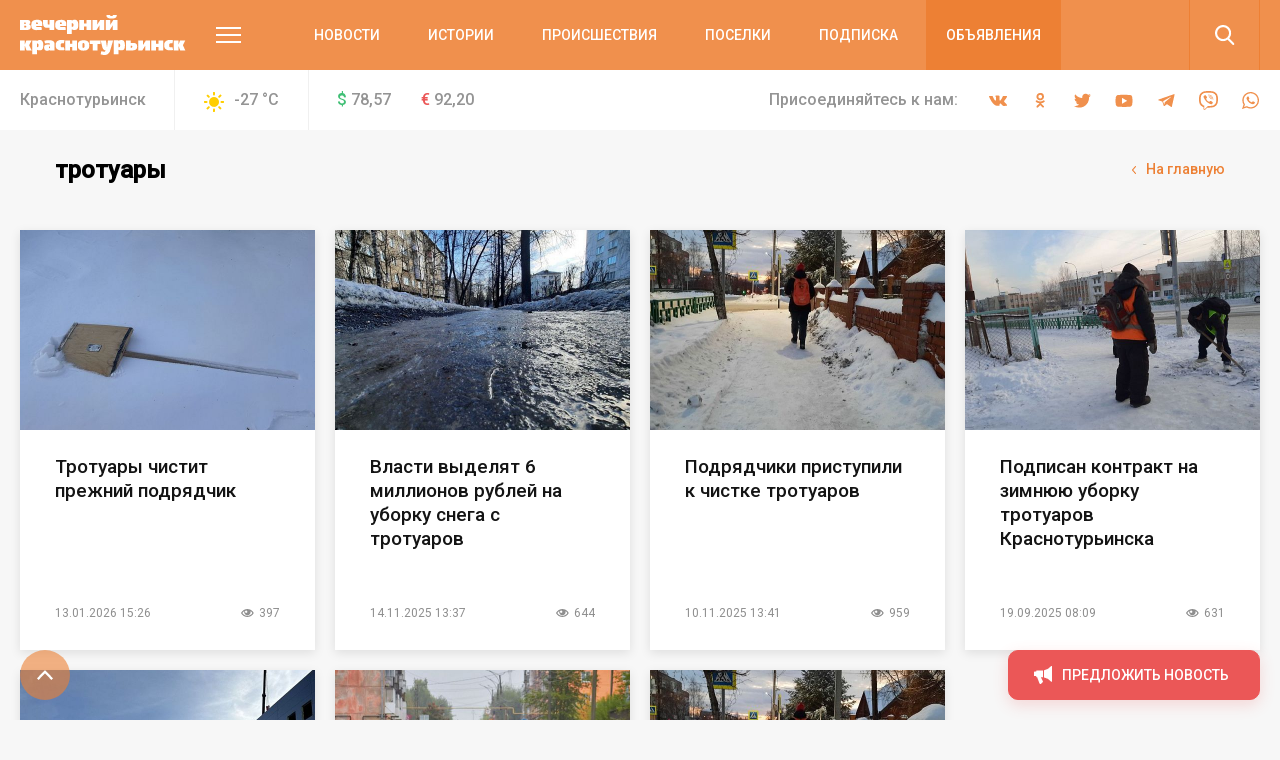

--- FILE ---
content_type: application/javascript; charset=utf-8
request_url: https://data.giraff.io/track/krasnoturinskinfo.js?r=&u=https%3A%2F%2Fkrasnoturinsk.info%2Ftag%2Ftrotuary%2F&rand=0.41733913060406747&v=202512111632&vis=1&callback=cbGeo465075658&sp=h
body_size: 85
content:
cbGeo465075658({ip: "18.220.142.179", region: "US"});